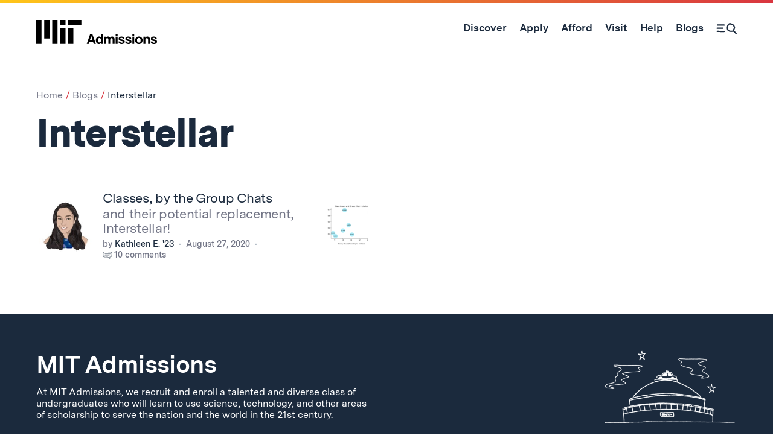

--- FILE ---
content_type: application/javascript; charset=UTF-8
request_url: https://mitadmissions.disqus.com/count-data.js?1=56135%20https%3A%2F%2Fmitadmissions.org%2F%3Fp%3D56135
body_size: 268
content:
var DISQUSWIDGETS;

if (typeof DISQUSWIDGETS != 'undefined') {
    DISQUSWIDGETS.displayCount({"text":{"and":"and","comments":{"zero":" ","multiple":"{num} comments","one":"1 comment"}},"counts":[{"id":"56135 https:\/\/mitadmissions.org\/?p=56135","comments":10}]});
}